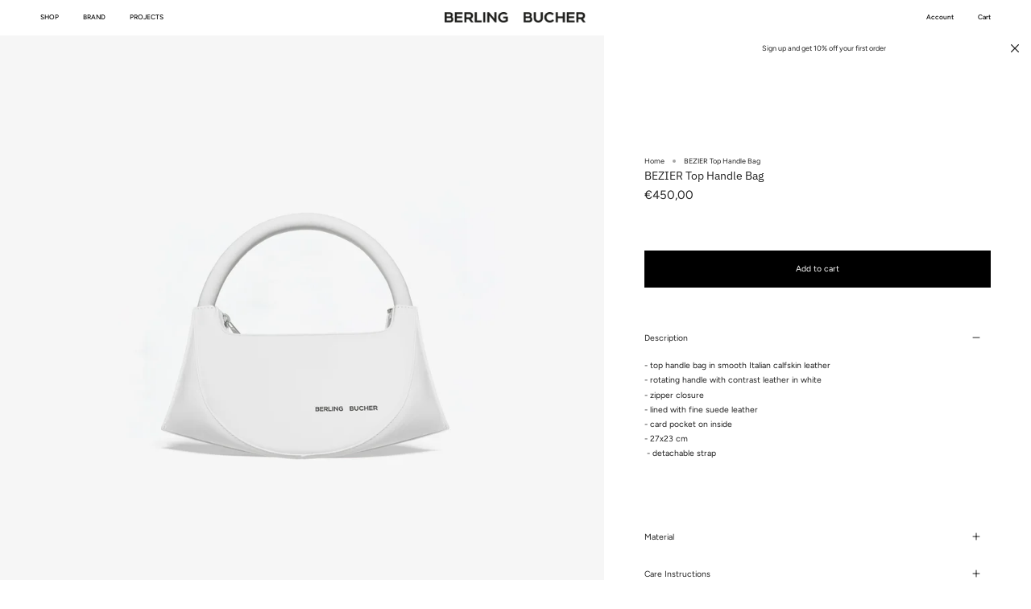

--- FILE ---
content_type: text/css
request_url: https://berlingbucher.com/cdn/shop/t/2/assets/font-settings.css?v=51913629788732887301759333909
body_size: 293
content:
@font-face{font-family:IBM Plex Sans;font-weight:400;font-style:normal;font-display:swap;src:url(//berlingbucher.com/cdn/fonts/ibm_plex_sans/ibmplexsans_n4.4633946c9236bd5cc5d0394ad07b807eb7ca1b32.woff2?h1=YmVybGluZ2J1Y2hlci5jb20&h2=NzZiOTc0LmFjY291bnQubXlzaG9waWZ5LmNvbQ&hmac=bec13ef7718b7fc75e1e055486ed347df4edcdeca4ae228f1e95642955ef1c9d) format("woff2"),url(//berlingbucher.com/cdn/fonts/ibm_plex_sans/ibmplexsans_n4.6c6923eb6151e62a09e8a1ff83eaa1ce2a563a30.woff?h1=YmVybGluZ2J1Y2hlci5jb20&h2=NzZiOTc0LmFjY291bnQubXlzaG9waWZ5LmNvbQ&hmac=5c84be1b0a1ad7af04fc107bd92ecd19e824d896fd479db37a204854719f39e7) format("woff")}@font-face{font-family:Figtree;font-weight:400;font-style:normal;font-display:swap;src:url(//berlingbucher.com/cdn/fonts/figtree/figtree_n4.3c0838aba1701047e60be6a99a1b0a40ce9b8419.woff2?h1=YmVybGluZ2J1Y2hlci5jb20&h2=NzZiOTc0LmFjY291bnQubXlzaG9waWZ5LmNvbQ&hmac=d55a070411a5cfdcf52e5e998c548cc14da56ec13e51e096b0154f067bac0920) format("woff2"),url(//berlingbucher.com/cdn/fonts/figtree/figtree_n4.c0575d1db21fc3821f17fd6617d3dee552312137.woff?h1=YmVybGluZ2J1Y2hlci5jb20&h2=NzZiOTc0LmFjY291bnQubXlzaG9waWZ5LmNvbQ&hmac=4b567d0975a287ab2f5880502f107c47ea6caeba2c827e1ec05440cee5df4ea2) format("woff")}@font-face{font-family:IBM Plex Sans;font-weight:500;font-style:normal;font-display:swap;src:url(//berlingbucher.com/cdn/fonts/ibm_plex_sans/ibmplexsans_n5.6497f269fa9f40d64eb5c477de16730202ec9095.woff2?h1=YmVybGluZ2J1Y2hlci5jb20&h2=NzZiOTc0LmFjY291bnQubXlzaG9waWZ5LmNvbQ&hmac=cbb3dbcd4e2f9ca3f74b18abf258783e4bb84cc56ff342c2bdffa3d30f9f6314) format("woff2"),url(//berlingbucher.com/cdn/fonts/ibm_plex_sans/ibmplexsans_n5.8b52b8ee6c3aeb856b77a4e7ea96e43c3953f23e.woff?h1=YmVybGluZ2J1Y2hlci5jb20&h2=NzZiOTc0LmFjY291bnQubXlzaG9waWZ5LmNvbQ&hmac=92f7512dfbda293f7d974f574ac9b67b2f490fe882812ac20cd1e79404f3fe69) format("woff")}@font-face{font-family:Figtree;font-weight:500;font-style:normal;font-display:swap;src:url(//berlingbucher.com/cdn/fonts/figtree/figtree_n5.3b6b7df38aa5986536945796e1f947445832047c.woff2?h1=YmVybGluZ2J1Y2hlci5jb20&h2=NzZiOTc0LmFjY291bnQubXlzaG9waWZ5LmNvbQ&hmac=4ef95cf6af898b10570c67c26f722b38c580255c7867f5974f479c17856b98a4) format("woff2"),url(//berlingbucher.com/cdn/fonts/figtree/figtree_n5.f26bf6dcae278b0ed902605f6605fa3338e81dab.woff?h1=YmVybGluZ2J1Y2hlci5jb20&h2=NzZiOTc0LmFjY291bnQubXlzaG9waWZ5LmNvbQ&hmac=9ea96d8d52ea3ac59b3cbcf094590eb32ce918629a97442b7123956edb03b815) format("woff")}@font-face{font-family:Figtree;font-weight:400;font-style:italic;font-display:swap;src:url(//berlingbucher.com/cdn/fonts/figtree/figtree_i4.89f7a4275c064845c304a4cf8a4a586060656db2.woff2?h1=YmVybGluZ2J1Y2hlci5jb20&h2=NzZiOTc0LmFjY291bnQubXlzaG9waWZ5LmNvbQ&hmac=649eafb69f073115d4918f5aa6281b8f5eac6b31b3cd4f3f1d9bbcc7a0499974) format("woff2"),url(//berlingbucher.com/cdn/fonts/figtree/figtree_i4.6f955aaaafc55a22ffc1f32ecf3756859a5ad3e2.woff?h1=YmVybGluZ2J1Y2hlci5jb20&h2=NzZiOTc0LmFjY291bnQubXlzaG9waWZ5LmNvbQ&hmac=0226addf2b651b8c6ce8ec9695bd29a40e9ac411b09ad42870ecaae20009f3fe) format("woff")}@font-face{font-family:Figtree;font-weight:500;font-style:italic;font-display:swap;src:url(//berlingbucher.com/cdn/fonts/figtree/figtree_i5.969396f679a62854cf82dbf67acc5721e41351f0.woff2?h1=YmVybGluZ2J1Y2hlci5jb20&h2=NzZiOTc0LmFjY291bnQubXlzaG9waWZ5LmNvbQ&hmac=2e5cf868eea4d7427a4ad2bd3ce891c0827ca3d58f9ab2895327f1200a73c0b5) format("woff2"),url(//berlingbucher.com/cdn/fonts/figtree/figtree_i5.93bc1cad6c73ca9815f9777c49176dfc9d2890dd.woff?h1=YmVybGluZ2J1Y2hlci5jb20&h2=NzZiOTc0LmFjY291bnQubXlzaG9waWZ5LmNvbQ&hmac=c682700ed7a306467908f4f6ae1c1c5dcc6a00f9e2b942cdfd210ebbbfe48dc4) format("woff")}
/*# sourceMappingURL=/cdn/shop/t/2/assets/font-settings.css.map?v=51913629788732887301759333909 */
